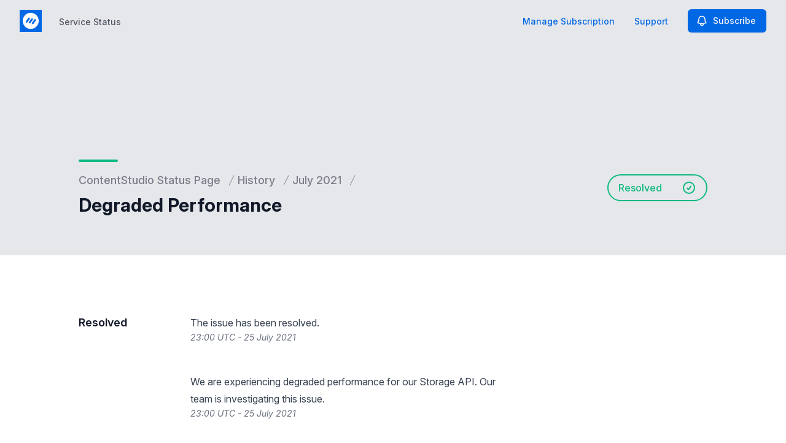

--- FILE ---
content_type: text/html; charset=utf-8
request_url: https://www.google.com/recaptcha/api2/anchor?ar=1&k=6Lc1z5MiAAAAAArBLreBfxilmog9tuu1Eqh2cCNM&co=aHR0cHM6Ly9zdGF0dXMuY29udGVudHN0dWRpby5pbzo0NDM.&hl=en&v=PoyoqOPhxBO7pBk68S4YbpHZ&size=invisible&anchor-ms=20000&execute-ms=30000&cb=5fg3ks2x6guc
body_size: 48663
content:
<!DOCTYPE HTML><html dir="ltr" lang="en"><head><meta http-equiv="Content-Type" content="text/html; charset=UTF-8">
<meta http-equiv="X-UA-Compatible" content="IE=edge">
<title>reCAPTCHA</title>
<style type="text/css">
/* cyrillic-ext */
@font-face {
  font-family: 'Roboto';
  font-style: normal;
  font-weight: 400;
  font-stretch: 100%;
  src: url(//fonts.gstatic.com/s/roboto/v48/KFO7CnqEu92Fr1ME7kSn66aGLdTylUAMa3GUBHMdazTgWw.woff2) format('woff2');
  unicode-range: U+0460-052F, U+1C80-1C8A, U+20B4, U+2DE0-2DFF, U+A640-A69F, U+FE2E-FE2F;
}
/* cyrillic */
@font-face {
  font-family: 'Roboto';
  font-style: normal;
  font-weight: 400;
  font-stretch: 100%;
  src: url(//fonts.gstatic.com/s/roboto/v48/KFO7CnqEu92Fr1ME7kSn66aGLdTylUAMa3iUBHMdazTgWw.woff2) format('woff2');
  unicode-range: U+0301, U+0400-045F, U+0490-0491, U+04B0-04B1, U+2116;
}
/* greek-ext */
@font-face {
  font-family: 'Roboto';
  font-style: normal;
  font-weight: 400;
  font-stretch: 100%;
  src: url(//fonts.gstatic.com/s/roboto/v48/KFO7CnqEu92Fr1ME7kSn66aGLdTylUAMa3CUBHMdazTgWw.woff2) format('woff2');
  unicode-range: U+1F00-1FFF;
}
/* greek */
@font-face {
  font-family: 'Roboto';
  font-style: normal;
  font-weight: 400;
  font-stretch: 100%;
  src: url(//fonts.gstatic.com/s/roboto/v48/KFO7CnqEu92Fr1ME7kSn66aGLdTylUAMa3-UBHMdazTgWw.woff2) format('woff2');
  unicode-range: U+0370-0377, U+037A-037F, U+0384-038A, U+038C, U+038E-03A1, U+03A3-03FF;
}
/* math */
@font-face {
  font-family: 'Roboto';
  font-style: normal;
  font-weight: 400;
  font-stretch: 100%;
  src: url(//fonts.gstatic.com/s/roboto/v48/KFO7CnqEu92Fr1ME7kSn66aGLdTylUAMawCUBHMdazTgWw.woff2) format('woff2');
  unicode-range: U+0302-0303, U+0305, U+0307-0308, U+0310, U+0312, U+0315, U+031A, U+0326-0327, U+032C, U+032F-0330, U+0332-0333, U+0338, U+033A, U+0346, U+034D, U+0391-03A1, U+03A3-03A9, U+03B1-03C9, U+03D1, U+03D5-03D6, U+03F0-03F1, U+03F4-03F5, U+2016-2017, U+2034-2038, U+203C, U+2040, U+2043, U+2047, U+2050, U+2057, U+205F, U+2070-2071, U+2074-208E, U+2090-209C, U+20D0-20DC, U+20E1, U+20E5-20EF, U+2100-2112, U+2114-2115, U+2117-2121, U+2123-214F, U+2190, U+2192, U+2194-21AE, U+21B0-21E5, U+21F1-21F2, U+21F4-2211, U+2213-2214, U+2216-22FF, U+2308-230B, U+2310, U+2319, U+231C-2321, U+2336-237A, U+237C, U+2395, U+239B-23B7, U+23D0, U+23DC-23E1, U+2474-2475, U+25AF, U+25B3, U+25B7, U+25BD, U+25C1, U+25CA, U+25CC, U+25FB, U+266D-266F, U+27C0-27FF, U+2900-2AFF, U+2B0E-2B11, U+2B30-2B4C, U+2BFE, U+3030, U+FF5B, U+FF5D, U+1D400-1D7FF, U+1EE00-1EEFF;
}
/* symbols */
@font-face {
  font-family: 'Roboto';
  font-style: normal;
  font-weight: 400;
  font-stretch: 100%;
  src: url(//fonts.gstatic.com/s/roboto/v48/KFO7CnqEu92Fr1ME7kSn66aGLdTylUAMaxKUBHMdazTgWw.woff2) format('woff2');
  unicode-range: U+0001-000C, U+000E-001F, U+007F-009F, U+20DD-20E0, U+20E2-20E4, U+2150-218F, U+2190, U+2192, U+2194-2199, U+21AF, U+21E6-21F0, U+21F3, U+2218-2219, U+2299, U+22C4-22C6, U+2300-243F, U+2440-244A, U+2460-24FF, U+25A0-27BF, U+2800-28FF, U+2921-2922, U+2981, U+29BF, U+29EB, U+2B00-2BFF, U+4DC0-4DFF, U+FFF9-FFFB, U+10140-1018E, U+10190-1019C, U+101A0, U+101D0-101FD, U+102E0-102FB, U+10E60-10E7E, U+1D2C0-1D2D3, U+1D2E0-1D37F, U+1F000-1F0FF, U+1F100-1F1AD, U+1F1E6-1F1FF, U+1F30D-1F30F, U+1F315, U+1F31C, U+1F31E, U+1F320-1F32C, U+1F336, U+1F378, U+1F37D, U+1F382, U+1F393-1F39F, U+1F3A7-1F3A8, U+1F3AC-1F3AF, U+1F3C2, U+1F3C4-1F3C6, U+1F3CA-1F3CE, U+1F3D4-1F3E0, U+1F3ED, U+1F3F1-1F3F3, U+1F3F5-1F3F7, U+1F408, U+1F415, U+1F41F, U+1F426, U+1F43F, U+1F441-1F442, U+1F444, U+1F446-1F449, U+1F44C-1F44E, U+1F453, U+1F46A, U+1F47D, U+1F4A3, U+1F4B0, U+1F4B3, U+1F4B9, U+1F4BB, U+1F4BF, U+1F4C8-1F4CB, U+1F4D6, U+1F4DA, U+1F4DF, U+1F4E3-1F4E6, U+1F4EA-1F4ED, U+1F4F7, U+1F4F9-1F4FB, U+1F4FD-1F4FE, U+1F503, U+1F507-1F50B, U+1F50D, U+1F512-1F513, U+1F53E-1F54A, U+1F54F-1F5FA, U+1F610, U+1F650-1F67F, U+1F687, U+1F68D, U+1F691, U+1F694, U+1F698, U+1F6AD, U+1F6B2, U+1F6B9-1F6BA, U+1F6BC, U+1F6C6-1F6CF, U+1F6D3-1F6D7, U+1F6E0-1F6EA, U+1F6F0-1F6F3, U+1F6F7-1F6FC, U+1F700-1F7FF, U+1F800-1F80B, U+1F810-1F847, U+1F850-1F859, U+1F860-1F887, U+1F890-1F8AD, U+1F8B0-1F8BB, U+1F8C0-1F8C1, U+1F900-1F90B, U+1F93B, U+1F946, U+1F984, U+1F996, U+1F9E9, U+1FA00-1FA6F, U+1FA70-1FA7C, U+1FA80-1FA89, U+1FA8F-1FAC6, U+1FACE-1FADC, U+1FADF-1FAE9, U+1FAF0-1FAF8, U+1FB00-1FBFF;
}
/* vietnamese */
@font-face {
  font-family: 'Roboto';
  font-style: normal;
  font-weight: 400;
  font-stretch: 100%;
  src: url(//fonts.gstatic.com/s/roboto/v48/KFO7CnqEu92Fr1ME7kSn66aGLdTylUAMa3OUBHMdazTgWw.woff2) format('woff2');
  unicode-range: U+0102-0103, U+0110-0111, U+0128-0129, U+0168-0169, U+01A0-01A1, U+01AF-01B0, U+0300-0301, U+0303-0304, U+0308-0309, U+0323, U+0329, U+1EA0-1EF9, U+20AB;
}
/* latin-ext */
@font-face {
  font-family: 'Roboto';
  font-style: normal;
  font-weight: 400;
  font-stretch: 100%;
  src: url(//fonts.gstatic.com/s/roboto/v48/KFO7CnqEu92Fr1ME7kSn66aGLdTylUAMa3KUBHMdazTgWw.woff2) format('woff2');
  unicode-range: U+0100-02BA, U+02BD-02C5, U+02C7-02CC, U+02CE-02D7, U+02DD-02FF, U+0304, U+0308, U+0329, U+1D00-1DBF, U+1E00-1E9F, U+1EF2-1EFF, U+2020, U+20A0-20AB, U+20AD-20C0, U+2113, U+2C60-2C7F, U+A720-A7FF;
}
/* latin */
@font-face {
  font-family: 'Roboto';
  font-style: normal;
  font-weight: 400;
  font-stretch: 100%;
  src: url(//fonts.gstatic.com/s/roboto/v48/KFO7CnqEu92Fr1ME7kSn66aGLdTylUAMa3yUBHMdazQ.woff2) format('woff2');
  unicode-range: U+0000-00FF, U+0131, U+0152-0153, U+02BB-02BC, U+02C6, U+02DA, U+02DC, U+0304, U+0308, U+0329, U+2000-206F, U+20AC, U+2122, U+2191, U+2193, U+2212, U+2215, U+FEFF, U+FFFD;
}
/* cyrillic-ext */
@font-face {
  font-family: 'Roboto';
  font-style: normal;
  font-weight: 500;
  font-stretch: 100%;
  src: url(//fonts.gstatic.com/s/roboto/v48/KFO7CnqEu92Fr1ME7kSn66aGLdTylUAMa3GUBHMdazTgWw.woff2) format('woff2');
  unicode-range: U+0460-052F, U+1C80-1C8A, U+20B4, U+2DE0-2DFF, U+A640-A69F, U+FE2E-FE2F;
}
/* cyrillic */
@font-face {
  font-family: 'Roboto';
  font-style: normal;
  font-weight: 500;
  font-stretch: 100%;
  src: url(//fonts.gstatic.com/s/roboto/v48/KFO7CnqEu92Fr1ME7kSn66aGLdTylUAMa3iUBHMdazTgWw.woff2) format('woff2');
  unicode-range: U+0301, U+0400-045F, U+0490-0491, U+04B0-04B1, U+2116;
}
/* greek-ext */
@font-face {
  font-family: 'Roboto';
  font-style: normal;
  font-weight: 500;
  font-stretch: 100%;
  src: url(//fonts.gstatic.com/s/roboto/v48/KFO7CnqEu92Fr1ME7kSn66aGLdTylUAMa3CUBHMdazTgWw.woff2) format('woff2');
  unicode-range: U+1F00-1FFF;
}
/* greek */
@font-face {
  font-family: 'Roboto';
  font-style: normal;
  font-weight: 500;
  font-stretch: 100%;
  src: url(//fonts.gstatic.com/s/roboto/v48/KFO7CnqEu92Fr1ME7kSn66aGLdTylUAMa3-UBHMdazTgWw.woff2) format('woff2');
  unicode-range: U+0370-0377, U+037A-037F, U+0384-038A, U+038C, U+038E-03A1, U+03A3-03FF;
}
/* math */
@font-face {
  font-family: 'Roboto';
  font-style: normal;
  font-weight: 500;
  font-stretch: 100%;
  src: url(//fonts.gstatic.com/s/roboto/v48/KFO7CnqEu92Fr1ME7kSn66aGLdTylUAMawCUBHMdazTgWw.woff2) format('woff2');
  unicode-range: U+0302-0303, U+0305, U+0307-0308, U+0310, U+0312, U+0315, U+031A, U+0326-0327, U+032C, U+032F-0330, U+0332-0333, U+0338, U+033A, U+0346, U+034D, U+0391-03A1, U+03A3-03A9, U+03B1-03C9, U+03D1, U+03D5-03D6, U+03F0-03F1, U+03F4-03F5, U+2016-2017, U+2034-2038, U+203C, U+2040, U+2043, U+2047, U+2050, U+2057, U+205F, U+2070-2071, U+2074-208E, U+2090-209C, U+20D0-20DC, U+20E1, U+20E5-20EF, U+2100-2112, U+2114-2115, U+2117-2121, U+2123-214F, U+2190, U+2192, U+2194-21AE, U+21B0-21E5, U+21F1-21F2, U+21F4-2211, U+2213-2214, U+2216-22FF, U+2308-230B, U+2310, U+2319, U+231C-2321, U+2336-237A, U+237C, U+2395, U+239B-23B7, U+23D0, U+23DC-23E1, U+2474-2475, U+25AF, U+25B3, U+25B7, U+25BD, U+25C1, U+25CA, U+25CC, U+25FB, U+266D-266F, U+27C0-27FF, U+2900-2AFF, U+2B0E-2B11, U+2B30-2B4C, U+2BFE, U+3030, U+FF5B, U+FF5D, U+1D400-1D7FF, U+1EE00-1EEFF;
}
/* symbols */
@font-face {
  font-family: 'Roboto';
  font-style: normal;
  font-weight: 500;
  font-stretch: 100%;
  src: url(//fonts.gstatic.com/s/roboto/v48/KFO7CnqEu92Fr1ME7kSn66aGLdTylUAMaxKUBHMdazTgWw.woff2) format('woff2');
  unicode-range: U+0001-000C, U+000E-001F, U+007F-009F, U+20DD-20E0, U+20E2-20E4, U+2150-218F, U+2190, U+2192, U+2194-2199, U+21AF, U+21E6-21F0, U+21F3, U+2218-2219, U+2299, U+22C4-22C6, U+2300-243F, U+2440-244A, U+2460-24FF, U+25A0-27BF, U+2800-28FF, U+2921-2922, U+2981, U+29BF, U+29EB, U+2B00-2BFF, U+4DC0-4DFF, U+FFF9-FFFB, U+10140-1018E, U+10190-1019C, U+101A0, U+101D0-101FD, U+102E0-102FB, U+10E60-10E7E, U+1D2C0-1D2D3, U+1D2E0-1D37F, U+1F000-1F0FF, U+1F100-1F1AD, U+1F1E6-1F1FF, U+1F30D-1F30F, U+1F315, U+1F31C, U+1F31E, U+1F320-1F32C, U+1F336, U+1F378, U+1F37D, U+1F382, U+1F393-1F39F, U+1F3A7-1F3A8, U+1F3AC-1F3AF, U+1F3C2, U+1F3C4-1F3C6, U+1F3CA-1F3CE, U+1F3D4-1F3E0, U+1F3ED, U+1F3F1-1F3F3, U+1F3F5-1F3F7, U+1F408, U+1F415, U+1F41F, U+1F426, U+1F43F, U+1F441-1F442, U+1F444, U+1F446-1F449, U+1F44C-1F44E, U+1F453, U+1F46A, U+1F47D, U+1F4A3, U+1F4B0, U+1F4B3, U+1F4B9, U+1F4BB, U+1F4BF, U+1F4C8-1F4CB, U+1F4D6, U+1F4DA, U+1F4DF, U+1F4E3-1F4E6, U+1F4EA-1F4ED, U+1F4F7, U+1F4F9-1F4FB, U+1F4FD-1F4FE, U+1F503, U+1F507-1F50B, U+1F50D, U+1F512-1F513, U+1F53E-1F54A, U+1F54F-1F5FA, U+1F610, U+1F650-1F67F, U+1F687, U+1F68D, U+1F691, U+1F694, U+1F698, U+1F6AD, U+1F6B2, U+1F6B9-1F6BA, U+1F6BC, U+1F6C6-1F6CF, U+1F6D3-1F6D7, U+1F6E0-1F6EA, U+1F6F0-1F6F3, U+1F6F7-1F6FC, U+1F700-1F7FF, U+1F800-1F80B, U+1F810-1F847, U+1F850-1F859, U+1F860-1F887, U+1F890-1F8AD, U+1F8B0-1F8BB, U+1F8C0-1F8C1, U+1F900-1F90B, U+1F93B, U+1F946, U+1F984, U+1F996, U+1F9E9, U+1FA00-1FA6F, U+1FA70-1FA7C, U+1FA80-1FA89, U+1FA8F-1FAC6, U+1FACE-1FADC, U+1FADF-1FAE9, U+1FAF0-1FAF8, U+1FB00-1FBFF;
}
/* vietnamese */
@font-face {
  font-family: 'Roboto';
  font-style: normal;
  font-weight: 500;
  font-stretch: 100%;
  src: url(//fonts.gstatic.com/s/roboto/v48/KFO7CnqEu92Fr1ME7kSn66aGLdTylUAMa3OUBHMdazTgWw.woff2) format('woff2');
  unicode-range: U+0102-0103, U+0110-0111, U+0128-0129, U+0168-0169, U+01A0-01A1, U+01AF-01B0, U+0300-0301, U+0303-0304, U+0308-0309, U+0323, U+0329, U+1EA0-1EF9, U+20AB;
}
/* latin-ext */
@font-face {
  font-family: 'Roboto';
  font-style: normal;
  font-weight: 500;
  font-stretch: 100%;
  src: url(//fonts.gstatic.com/s/roboto/v48/KFO7CnqEu92Fr1ME7kSn66aGLdTylUAMa3KUBHMdazTgWw.woff2) format('woff2');
  unicode-range: U+0100-02BA, U+02BD-02C5, U+02C7-02CC, U+02CE-02D7, U+02DD-02FF, U+0304, U+0308, U+0329, U+1D00-1DBF, U+1E00-1E9F, U+1EF2-1EFF, U+2020, U+20A0-20AB, U+20AD-20C0, U+2113, U+2C60-2C7F, U+A720-A7FF;
}
/* latin */
@font-face {
  font-family: 'Roboto';
  font-style: normal;
  font-weight: 500;
  font-stretch: 100%;
  src: url(//fonts.gstatic.com/s/roboto/v48/KFO7CnqEu92Fr1ME7kSn66aGLdTylUAMa3yUBHMdazQ.woff2) format('woff2');
  unicode-range: U+0000-00FF, U+0131, U+0152-0153, U+02BB-02BC, U+02C6, U+02DA, U+02DC, U+0304, U+0308, U+0329, U+2000-206F, U+20AC, U+2122, U+2191, U+2193, U+2212, U+2215, U+FEFF, U+FFFD;
}
/* cyrillic-ext */
@font-face {
  font-family: 'Roboto';
  font-style: normal;
  font-weight: 900;
  font-stretch: 100%;
  src: url(//fonts.gstatic.com/s/roboto/v48/KFO7CnqEu92Fr1ME7kSn66aGLdTylUAMa3GUBHMdazTgWw.woff2) format('woff2');
  unicode-range: U+0460-052F, U+1C80-1C8A, U+20B4, U+2DE0-2DFF, U+A640-A69F, U+FE2E-FE2F;
}
/* cyrillic */
@font-face {
  font-family: 'Roboto';
  font-style: normal;
  font-weight: 900;
  font-stretch: 100%;
  src: url(//fonts.gstatic.com/s/roboto/v48/KFO7CnqEu92Fr1ME7kSn66aGLdTylUAMa3iUBHMdazTgWw.woff2) format('woff2');
  unicode-range: U+0301, U+0400-045F, U+0490-0491, U+04B0-04B1, U+2116;
}
/* greek-ext */
@font-face {
  font-family: 'Roboto';
  font-style: normal;
  font-weight: 900;
  font-stretch: 100%;
  src: url(//fonts.gstatic.com/s/roboto/v48/KFO7CnqEu92Fr1ME7kSn66aGLdTylUAMa3CUBHMdazTgWw.woff2) format('woff2');
  unicode-range: U+1F00-1FFF;
}
/* greek */
@font-face {
  font-family: 'Roboto';
  font-style: normal;
  font-weight: 900;
  font-stretch: 100%;
  src: url(//fonts.gstatic.com/s/roboto/v48/KFO7CnqEu92Fr1ME7kSn66aGLdTylUAMa3-UBHMdazTgWw.woff2) format('woff2');
  unicode-range: U+0370-0377, U+037A-037F, U+0384-038A, U+038C, U+038E-03A1, U+03A3-03FF;
}
/* math */
@font-face {
  font-family: 'Roboto';
  font-style: normal;
  font-weight: 900;
  font-stretch: 100%;
  src: url(//fonts.gstatic.com/s/roboto/v48/KFO7CnqEu92Fr1ME7kSn66aGLdTylUAMawCUBHMdazTgWw.woff2) format('woff2');
  unicode-range: U+0302-0303, U+0305, U+0307-0308, U+0310, U+0312, U+0315, U+031A, U+0326-0327, U+032C, U+032F-0330, U+0332-0333, U+0338, U+033A, U+0346, U+034D, U+0391-03A1, U+03A3-03A9, U+03B1-03C9, U+03D1, U+03D5-03D6, U+03F0-03F1, U+03F4-03F5, U+2016-2017, U+2034-2038, U+203C, U+2040, U+2043, U+2047, U+2050, U+2057, U+205F, U+2070-2071, U+2074-208E, U+2090-209C, U+20D0-20DC, U+20E1, U+20E5-20EF, U+2100-2112, U+2114-2115, U+2117-2121, U+2123-214F, U+2190, U+2192, U+2194-21AE, U+21B0-21E5, U+21F1-21F2, U+21F4-2211, U+2213-2214, U+2216-22FF, U+2308-230B, U+2310, U+2319, U+231C-2321, U+2336-237A, U+237C, U+2395, U+239B-23B7, U+23D0, U+23DC-23E1, U+2474-2475, U+25AF, U+25B3, U+25B7, U+25BD, U+25C1, U+25CA, U+25CC, U+25FB, U+266D-266F, U+27C0-27FF, U+2900-2AFF, U+2B0E-2B11, U+2B30-2B4C, U+2BFE, U+3030, U+FF5B, U+FF5D, U+1D400-1D7FF, U+1EE00-1EEFF;
}
/* symbols */
@font-face {
  font-family: 'Roboto';
  font-style: normal;
  font-weight: 900;
  font-stretch: 100%;
  src: url(//fonts.gstatic.com/s/roboto/v48/KFO7CnqEu92Fr1ME7kSn66aGLdTylUAMaxKUBHMdazTgWw.woff2) format('woff2');
  unicode-range: U+0001-000C, U+000E-001F, U+007F-009F, U+20DD-20E0, U+20E2-20E4, U+2150-218F, U+2190, U+2192, U+2194-2199, U+21AF, U+21E6-21F0, U+21F3, U+2218-2219, U+2299, U+22C4-22C6, U+2300-243F, U+2440-244A, U+2460-24FF, U+25A0-27BF, U+2800-28FF, U+2921-2922, U+2981, U+29BF, U+29EB, U+2B00-2BFF, U+4DC0-4DFF, U+FFF9-FFFB, U+10140-1018E, U+10190-1019C, U+101A0, U+101D0-101FD, U+102E0-102FB, U+10E60-10E7E, U+1D2C0-1D2D3, U+1D2E0-1D37F, U+1F000-1F0FF, U+1F100-1F1AD, U+1F1E6-1F1FF, U+1F30D-1F30F, U+1F315, U+1F31C, U+1F31E, U+1F320-1F32C, U+1F336, U+1F378, U+1F37D, U+1F382, U+1F393-1F39F, U+1F3A7-1F3A8, U+1F3AC-1F3AF, U+1F3C2, U+1F3C4-1F3C6, U+1F3CA-1F3CE, U+1F3D4-1F3E0, U+1F3ED, U+1F3F1-1F3F3, U+1F3F5-1F3F7, U+1F408, U+1F415, U+1F41F, U+1F426, U+1F43F, U+1F441-1F442, U+1F444, U+1F446-1F449, U+1F44C-1F44E, U+1F453, U+1F46A, U+1F47D, U+1F4A3, U+1F4B0, U+1F4B3, U+1F4B9, U+1F4BB, U+1F4BF, U+1F4C8-1F4CB, U+1F4D6, U+1F4DA, U+1F4DF, U+1F4E3-1F4E6, U+1F4EA-1F4ED, U+1F4F7, U+1F4F9-1F4FB, U+1F4FD-1F4FE, U+1F503, U+1F507-1F50B, U+1F50D, U+1F512-1F513, U+1F53E-1F54A, U+1F54F-1F5FA, U+1F610, U+1F650-1F67F, U+1F687, U+1F68D, U+1F691, U+1F694, U+1F698, U+1F6AD, U+1F6B2, U+1F6B9-1F6BA, U+1F6BC, U+1F6C6-1F6CF, U+1F6D3-1F6D7, U+1F6E0-1F6EA, U+1F6F0-1F6F3, U+1F6F7-1F6FC, U+1F700-1F7FF, U+1F800-1F80B, U+1F810-1F847, U+1F850-1F859, U+1F860-1F887, U+1F890-1F8AD, U+1F8B0-1F8BB, U+1F8C0-1F8C1, U+1F900-1F90B, U+1F93B, U+1F946, U+1F984, U+1F996, U+1F9E9, U+1FA00-1FA6F, U+1FA70-1FA7C, U+1FA80-1FA89, U+1FA8F-1FAC6, U+1FACE-1FADC, U+1FADF-1FAE9, U+1FAF0-1FAF8, U+1FB00-1FBFF;
}
/* vietnamese */
@font-face {
  font-family: 'Roboto';
  font-style: normal;
  font-weight: 900;
  font-stretch: 100%;
  src: url(//fonts.gstatic.com/s/roboto/v48/KFO7CnqEu92Fr1ME7kSn66aGLdTylUAMa3OUBHMdazTgWw.woff2) format('woff2');
  unicode-range: U+0102-0103, U+0110-0111, U+0128-0129, U+0168-0169, U+01A0-01A1, U+01AF-01B0, U+0300-0301, U+0303-0304, U+0308-0309, U+0323, U+0329, U+1EA0-1EF9, U+20AB;
}
/* latin-ext */
@font-face {
  font-family: 'Roboto';
  font-style: normal;
  font-weight: 900;
  font-stretch: 100%;
  src: url(//fonts.gstatic.com/s/roboto/v48/KFO7CnqEu92Fr1ME7kSn66aGLdTylUAMa3KUBHMdazTgWw.woff2) format('woff2');
  unicode-range: U+0100-02BA, U+02BD-02C5, U+02C7-02CC, U+02CE-02D7, U+02DD-02FF, U+0304, U+0308, U+0329, U+1D00-1DBF, U+1E00-1E9F, U+1EF2-1EFF, U+2020, U+20A0-20AB, U+20AD-20C0, U+2113, U+2C60-2C7F, U+A720-A7FF;
}
/* latin */
@font-face {
  font-family: 'Roboto';
  font-style: normal;
  font-weight: 900;
  font-stretch: 100%;
  src: url(//fonts.gstatic.com/s/roboto/v48/KFO7CnqEu92Fr1ME7kSn66aGLdTylUAMa3yUBHMdazQ.woff2) format('woff2');
  unicode-range: U+0000-00FF, U+0131, U+0152-0153, U+02BB-02BC, U+02C6, U+02DA, U+02DC, U+0304, U+0308, U+0329, U+2000-206F, U+20AC, U+2122, U+2191, U+2193, U+2212, U+2215, U+FEFF, U+FFFD;
}

</style>
<link rel="stylesheet" type="text/css" href="https://www.gstatic.com/recaptcha/releases/PoyoqOPhxBO7pBk68S4YbpHZ/styles__ltr.css">
<script nonce="oPhRrFhy9g-ARkO4GDQeDQ" type="text/javascript">window['__recaptcha_api'] = 'https://www.google.com/recaptcha/api2/';</script>
<script type="text/javascript" src="https://www.gstatic.com/recaptcha/releases/PoyoqOPhxBO7pBk68S4YbpHZ/recaptcha__en.js" nonce="oPhRrFhy9g-ARkO4GDQeDQ">
      
    </script></head>
<body><div id="rc-anchor-alert" class="rc-anchor-alert"></div>
<input type="hidden" id="recaptcha-token" value="[base64]">
<script type="text/javascript" nonce="oPhRrFhy9g-ARkO4GDQeDQ">
      recaptcha.anchor.Main.init("[\x22ainput\x22,[\x22bgdata\x22,\x22\x22,\[base64]/[base64]/[base64]/ZyhXLGgpOnEoW04sMjEsbF0sVywwKSxoKSxmYWxzZSxmYWxzZSl9Y2F0Y2goayl7RygzNTgsVyk/[base64]/[base64]/[base64]/[base64]/[base64]/[base64]/[base64]/bmV3IEJbT10oRFswXSk6dz09Mj9uZXcgQltPXShEWzBdLERbMV0pOnc9PTM/bmV3IEJbT10oRFswXSxEWzFdLERbMl0pOnc9PTQ/[base64]/[base64]/[base64]/[base64]/[base64]\\u003d\x22,\[base64]\x22,\x22QC1QJcKZw5nCojJbw5bDuMKFw4fCqGogXsOSfx0mch0Jw4A/c1Z4cMKyw492B2hudUnDhcKtw4/CvcK4w6t1Vwguwq3CuDrCliDDrcOLwqwzFsOlEXlnw51QNsKNwpguOsOww40uwpTDs0zCksOgE8OCX8KjJsKSccKufcOiwrwTJRLDg3/DrhgCwqt7wpI3BUQkHMKOP8ORGcOxZsO8ZsO5wqnCgV/[base64]/[base64]/DoxNkYsORw6zCsMO+PMOkw75hw67DoRkKNWQeDcOaMmbCp8Oqw6c/J8OwwoUiFHYEw7TDocOkwpLDocKYHsKcw5A3X8K7wrLDnBjCgsKqDcKQw7w9w7nDhh0fcRbCsMKLCEZcJcOQDB92AB7DrRfDtcORw6TDkRQcGxcpOQTCgMOdTsKTXio7wrMONMOJw5J+FMOqKcOUwoZMElNlwojDvcOSWj/DlsKyw414w7PDg8Krw6zDg0bDpsOhwp9SLMKyZ2bCrcOqw6PDjQJxM8Ojw4R3wqHDowUdw57Dj8K3w4TDj8KTw50Ww4/CsMOawo9fOgdEBksgYSrCrSVHIUEacQ40wqA9w75UasOHw40fJDDDmMOOAcKwwoohw50Bw5jCmcKpayF3METDp0oGwo7DtQIdw5PDuMOBUMK+JjDDqMOaRGXDr2YVRVzDhsK+w7YvaMOVwpUJw61VwrFtw4zDr8KPZMOawrU/w74kfMORPMKMw4TDmsK3AEpEw4jCilABbkN3XcKuYARPwqXDrHzCjxtvc8KmfMKxTxHCiUXDqsOjw5PCjMOSw6A+LFLCrgd2wrheSB8rPcKWaklUFl3CnyN5SUJyUHBvYlYKOz3DqxIpS8Kzw65nw4DCp8O/NcOGw6QTw65Gb3bCrsO1wodMICXCoD5QwovDscKPMMOswpR7LMKJwonDsMOJw5fDgTDCuMKpwp94RirDr8KqQsKbA8KITSRlETV3KW/[base64]/DssKGw77CmcKQJ3DCv8Ohw5nClWHDkAXDpi8/fy3DnsO+wo8jD8Kgw6dXacO7csO6w5sPZlXCqy/[base64]/wqxGw5/DrMKbTsKCUsO9ZEkZwqx+w6I5w6XDk2srA33DhVxkHHFBw75UFRI2wrh1TwXCrsKIHRsxDE0tw7rCiBJRdMKNw5YUw4bCkMOeDBRHw47DkzVdw5M+XHbCmk5gEsOhw5ZNw7TCgsKRccOsJXjDvmx/wqzCqsKaQEIZw63Dl3Mvw6jCj1jDtcKywr8PAcKtw79dTcOGLgrDoRFRwoJSw5EWwrLCkBrDmcK9KnvDhDHDiyLChDTCjm5kwrkndRLCo0XCvnNSMcKyw6/Cq8KHCTjCuUIhw4zCisO8wqFebkHDjMKbGcK9fcO0w7dGIxHCq8KeXx7DvMKjKFVHVcOSw5rCgQ7CqMKNw4vCuXnCjgUww4TDm8Kaf8Krw7/Cp8O8w6zCnkPDgS4gPsKYNXrCgH7Du0YrIMKxBB8Nw5FKPAh5DsOzwrDCkcK7V8Klw5PDkHoUwoYzworCsDvDi8OCwrxUwoHDjQLDrTPDsn9eUcOMA2jCsiDDnxXCscOcw5sDw4nCt8OzGQ/DhBBEw5FiW8K3AmDDnR8eXFLDrcKidUJ+woxMw61RwoIjwq1abMKGBMOmw4A1wrcIIMKHScO2wrE9w77Dv3l/wox/woLDscKCw5LCqDNew4jCisODLcKww7TCj8Ovw4QCWjliCsO9XMOBAyk1wqYzIcOKwrXDnz86IwPCscKbwoJQHMKBVEbDhcKaNkZcwo9Zw63DpnHCpUZjGRLCpMKAJcKowoouUiZGGR4cacKCw7d1E8O/C8KrbhBjw7rDusKrwqYiGkzCjT3CisKDDRIha8KhETbCoXXCn3ZedxMPw7fCp8Khwp/CtW3DmsOAwqgQD8KUw4/CsRfCu8K/[base64]/CscOOacKYw60/w4LClsO9w5fDtwnCl3rDvj50GcKfwrQdwq4Ow4sYWMOhXcO6wr/DrsO2UDPCuVrDmcOFw7vCtWbCg8KRwq5wwo9XwoAvwqVDLsKCY37DlcKuYV8KGsKVw5IFaWcCwpwlwqTCvzJLacONw7F4w7NLbMOXdsKJwonDucKMZXHCsnPCtHbDoMOMEcKAwrQbKwTCoizCo8OVwoDCu8KOw7/DrkbCr8OMwpjDu8OMwqrDqMO9H8KSZm4OHgbCgcOhw6jDmBoSehFTFsOeExE7wqrDkTPDmsOAwp/DqsOnw6HDkEfDiRhTw4LCjhjDqXwjw6rCocOaecKUw6zDusOpw4Eywqpzw43Ctkghw44AwpdQZ8KJw6bDpcO7PsKBwpDCjSTDocKgwpvCjsKcdXHCiMOcw78Cw5Rgw4opwolGw7rDh2/CtcK8w63DgMKlw4/Dv8OCwrFVwrvDlgXDuGxcwr3DqSvCnsOqIB1NdgnDpHvChmkTG1Udw4DCvsKvwoDDqcKLAMOJHzYIw5lkw6Riw5/Dn8Ktw4NbO8OXTXNmLcOlw5Nsw5V6PF5Fw5waWMOmw7sFwqXCoMKAw4cdwr3DhsOqT8OnLsOqZcKlw5zDicOTw6MyZwgzK00BIcKsw4DDvcK1wqfCpsOxwokewrYQa28Daz/CqyZ6w6crE8Orw4DCpivDhcK4czHClsOtwpPDisKXYcO7w7bDqcOzw53CuEnChUw7wp7CnMO0w6Eiw60cw7fCrMO4w5A5VcKrOsOKb8KGw6fDn1w/Qk4hw6jDvDs3wr/DrMOYw4E9KcO7w49Yw67CpcKqwpB9wqE5aDRdKMKSw4R4wr9gb1fDi8OZBhchw4VMBVDCt8Ojw7ljRMKrwr/[base64]/DqcOxbsKOw7pUHhgHKsOUwr8gRcKkw7LDgsKPJMOvLXN2wrjDuCjDg8OtIHvCqsOPaDI2w4rDoSLDk2XDnW5JwrhswoEkw45lwqLDuRvCsjbCkCtfw7oew5AJw43Ds8K0wp/ChsOjJHHDi8OIaw4jw4VRwqNFwoJgw6sTa2hVw5DCksOqw6PCjsKswoZjbU5fwo5AXwjClcOQwpTCh8Kawo8sw5ctIVh8CTYvVF1Rw4ZNwpbCnsK/wr7CphfCi8KTw6PDgmIyw7tEw7Jaw4jDvQ/DmMKSw4TCuMOtw6LCuQgKTMKiUMOBw59ZYsK6wp7DjMOrFsOPSMOMw6DCiyR6wrVRwqLDn8KJEMKyHW/DkcKGwqJ1w77Ch8O4woDDoyUCw6/CkMKjw5clwqrDhVZ2wrEtXMOjwqrCkMK+GzzCocO1wqBlRMOpXsO8wpfDnDTDhycTwrnDvn52w50iDMKgwoMREsKsRsOEAFVEwpR0RcOjZMKzccKlS8KAdMKnfwtrwqNVwp/[base64]/wqXDihPCjcOgw4PCtAzCl8OJEMOAN8KWw6AId0Arw4dnw6kMW1bCpyvCr2jDgRHCryDCvMKWB8OHw4wLwovDkUTDksKZwrNwwpfDp8OTEl8SAMOBbsKswrIrwpU7woITHE3Dsj/Dl8OofV/CqcOuPRZQwqBWNcK8w6YBwo19dhFLw47DhQ7CojvDh8O3NMOnL17DvAxkZMKgw6PDq8OtwrfDmiZoKjPDvG/[base64]/Cp8KRVsKhwo9Iw4dPwqPCiMKCwqPDvMKbwo/DqsKUwpnCvVlmAzbCj8OSWsKDKVI4wpBHw6LCqsKXw5vClAHCjMKYwqvDoSl0EUwJFHLCvmjDgMOEwpxPwokfFMKlwoXCn8OHw4Isw6cAwp4bwqxYwoNmEsO4HMKOJcOrfsK7w7QeFMOqcMObwqDDjynCt8OUDnHCjMOpw7l+wotMdGV+DiHDq3VtwqTDvMO/Sm00woXCtDTDsj45cMKOGWNKfzUyHsKGXxRIEMOHIMO2el7DvcO4NF3DksK3w4lKRVfDoMKHwq7DnRLDsnPCoyt1w5/CvsO3N8Oce8O/WkvDkcKMRcOBwpPDgUnCqzUZw6HCsMKzwpjDh0/DrVrDq8KaL8OBAGZMJMOPwpHDkcKEwpAww4bDuMOea8OHw75owokZbSrClcKrw4kkcC5twoVqGRjCqQbCjBzChjF/w6BDWMKnw77DtxRTw7xsDUfCsizCicKRQBJtw7keFMO1wo0oBsK+w44QPGLCsVbCvkB8wrnCq8O4w6c9wodCKALDksOew5/DrlItworCijrDvsOvP0p5w513J8ONw6x9KMOtacKrB8KcwrbCosKvwqwOMMKFw7orETvCuCwXH1jDvx1NU8KAA8OMOy4sw55WworDs8OGc8O2w4vCjcO3WcO3L8ODWcK5w6rDmW/Doz0ERBMBwrTCiMK/MMKqw5PCmsO1M1AcQHxKJsOAYFfDn8KsJWHCnloyesKfwrvDosOkwr1/VcO4UMKswpMKwq8OYXXDucOgw5zCqcOrVG4Cw60zw6/Cm8KZXMKZOsOrZMKzG8KKaVowwroVdWs5Lh7CrV1nw7jCuCdXwoN0GyRWT8ODQsKowo8uC8KQMh8zwpkAQ8OEw6sjSsOrw7dJwpx3XXnCtMOTwrhLbMKiw7RLHsORRSrDgHjCmlPCilvCoRHCkjlHb8O/[base64]/DgAYObcOqI8KSFMK+csKHOBLCogENZGggIDvDiAllw5HCoMOATMOkw7wOQ8KbGMK3BcOEW3ttRAlKGTbCqlomwr1rw4vDkVUwU8Kjw43Dp8OhS8Krw5IRC1ISBsOEwpfCgDbDtC7Dl8OZaVUQwrcSwpxiZMKzcxLCucOew6/ChB3CuEVhw6jDvULDrQLCpxhpwp/DoMOow6MkwqcJI8KiaWbDscKuQMOuwo/Di0gdw4XDjsKHExE+eMOvNkxCTcKHRzfDm8KZwoDDjDgTHxldw4LCnMKbwpdmwrfDnwnCtApdwqnCqDhOwqorejUtTmDCg8KrwozCnsKMw7ItPgfCpylywr9uSsKlZsKnwo/CthBWLzrDij3DhG8hwrpuw6vDqH9adWtEacKvw5RCw713wq0Sw5nDpjDCpRPCncKVwqHDvS8iasKLwrDDnwg6f8Orw5rCs8K6w7XDq0bCnkNHCMOcLsK0N8Kpw53Dk8OSCz9mw6XCrcOYeWoLEcKRLC/CoTs4woB2AnRkZcKycWnClh7CicKzDsKGbBjCjgEebcKYIcKVwpbCnXBTU8O0w4fCpcK6w7HDvAF5w4VOF8O0w74ADEnDuRd1N2Rew4oAwo9GO8O2ZRFgQcKMQnHDiWgbZcOlw7wzw6HDq8OnbMKsw4zDgsK6wq0dOzLCmMK2wqnCp0fCnnUIwoE0w690w5LDol/ChsOLPcK9w4slNMKkNsK/w7I7RsOawqlFwqvCjMO9w6/CqjXCmFtkaMO3w5tnEDrCrcOKL8KgZ8KfdzEKcknDrsO/CiUTOcKJTsOkw6UtAFbDkCYYVTsvwrZzw7tgasKxQcKVw5TDqD3Dm1x/YFzDnhDDmsOkK8K9aT0nw6osbGHCvmx8wqAww7rCtMOrJXfDrlbDh8KWFcKJSsOkwr9qZ8O1esK3VVPCuS9LJMKRwqLDiHw+w7PDkcOsKsKeTsKKPlt9w58vw4Zvw7IUfCYFeGzCtirClsOzNSwDwo3CssOvwq3CqR9Uw4ouwrDDrhPDiA0Awp/CpMO7I8OPAcKGw59BIsKxwqgzwrPCmsKmdEUGesOuJcK3w4PDkl4Bw5QuwqzCjG/DjHRPf8KBw4UUwoYCD2DDusOISkzDgVJqSsK7TmDDunTCmUHDuTIRCcK8DsO2w5fDnsK9wp7Dq8O1RsOYw6fCuHrCjEXDowFTwoRLw7Zrwq9wBsKqw4HDl8OPGsOrwqbChCnDrcO2c8OLw47CjsOYw7bCv8K3w71/wrssw4FZRHTCnw3Ch1E7U8KHcMOWecK9w4XDvB1Ew5Z4fFDCrT4Yw4U0DR3CgsKpwr/[base64]/[base64]/Dq8ONwooLwpHCjlbDtXrDqsOVQsKoPAI+H8O9wod6wrHCgSPDpcO0OsOzVQ/[base64]/CvFxQw7UZX8OAXynCtnnCuWrCl1xKWcK4B8KNa8K1CcOZZcO9w6wnIVNUPT7CucOWRC/CusKww4HDoR/CocOZw7tiZhPDqUjCnXxkwoIsRsOXcMO8wrQ5WkgnEcOpwodif8K2ZSXCnAXDoCB7Bws2OcKxwoUvJMK1wr94w6g2w7vCkEBVwoNQRUHCkcOkacO2JDrDvQ1pXkvDqUPCrcOgTcO5FyUyZ17Dl8OFwqHDhA/Cl2UxwonCmw/CqMKPw47Dm8OkCsKYw6TDgsK4ai4fI8Kbw7DDkm9Sw5XDiW3DrcKPKn3DjX1sVkcYw7jCtUnCpMO9wpjDsk5gwoFjw7cvwqogUE7DigTDq8K2wpzCqMK3SMO5W24+PS3DpsODQhzDh1AFw4HCgHJIw5gbMnZGbgB8wr/[base64]/CuWXCrlbDj0ohwpM9GsKew5LDmMOtwoVIZhfCvlJeBm7DrsOjOcK6QzFnwopSdcOcWcO1wpHCqMObAALDjsKCw5jCqBpcwr/[base64]/DjTPDvFoCIj43UEvDjcK5w6B5XAc3wq7DkcKww4DCi0nCpMO6cUM/w6vDnEQJOMKKwrXDt8OnW8O4IcOhwoXDpHd1DnPDlzLDsMOTw7zDuQLCk8KLDj/CkMKcw7o6WifCvUXCtCHDkAnDvA11w4fCjkZbbWQDdsKfFT8DWHvCicKAa1AwbMO5EsOrwokKw4V1dsKgOWkKw7TDrsK2KS3CqMKfI8KSwrcOwo0ZVhhzwoPCnC7DuitKw7dWw6gnd8KvwrlTdAvCrcKcRHgpw53DusKrw5/DkcOywojDs0jDhBrCuQzDgm7Dk8KcYkLClHIKKsK5w7Vkw5bCuBjDnsOMNmnDmGXDjMOaYcOZO8KtwrjCk1IAw6Q7wpABV8KbwpVVwpLCpWvDnsKsAm/CtlgrZsOeIV/DjBNjC0NJdsKKwr/Cu8OswoRVBGLCtsKtYARMw4k+EnfDgWrCkMK0b8KnEsKwGsOhw4fCkSrCr0jChsKFw79Nw7B1EsKFworCkBnDqhHDsUbDjW/DijrCpmHDmiQ2YWrDviojTBdQasKeOT7Dl8Onw6TDgMOHwoAXw5E2w77CsH/DmW8oN8KvKUhvUhDDlcONT0LCv8O1wpXDpWsHKlXCiMKvwphNd8K2wo0gwrwwAsOVa1ILPcOYwrFFW2Imwp02d8KpwoUxwo4/K8OKbTLDucOfw70Tw6/CksOTFMKQwpRSb8KsQkbDn1jCpUXCo3Z7w5EJclVVHj3Cgh0kGsOKwoddw7jCpsOFw7HCu08AC8O7ScO8VVZXBcOhw65uwq3CpRxowrYVwq9Owp3DmT9PIhlcG8KSwoPDnzHCtcKTwrbCujDCtmXDshgsw6rDl2MGwoPDkGYPd8OqREg2KMOoBsKgMn/DqsOIP8KVwqTDjMKqZhtvwqdGMjdKwqVdw4bCisKRw67DsmrCvcKWw4l5EMOXFkLDn8OrSihMwrTCtwPCucK7D8K1RlFMP2TDsMO9w4LChGDDvSbCisOawqY+dcOcwqTCjGbCoBcowocyUsKcw7/Cn8KEw7HCpMO9QB3DoMO+RT/CuiR/HcK8wrIWLl56Ozknw6VFw7ICSWU6wrDCpcKnaXXCkDkeSsKSXFzDvMOzVcOYwoVyIVjDrMOdV0HCosKoK2N5X8OsE8KEFsKYw7fCpcODw7t8Y8KOI8OJw4UPF0/DisOGV2bCtGxMwr1tw7ZYByPDnVBFwpwydRzCry/[base64]/DvEjDomBowq5Zw6ggw5ZdwovDgV3Dp8KGwqzDlsKQcD4cw5HDsQ/Dr8Kvwq7CsCDCuVArWTtRw7DDrzPCqwpONcKofcO1w4kZNcOKw6jCs8KzJcOdIXNwOyJfUsKYTcKqwrVDGWjCn8ORwoMDJyMow4ABFSTCk2nDm1cUw4vDlMKwHjfCrQp+QsOJE8O+w5zDmicSw61sw7/CpjVoU8O+wqLCp8O3wprDv8Kdwp9zIMKXwqslwq7DlTRaX2sLIcKgwrLDoMOvwqvCncO/[base64]/aw/CgcOnw61UwobCtnAGRDfCqWHDs8KLw5PCnMK9UsKWw5xzXsOsw4bCi8OUZh3DihfCnTdLwq3DsSfClsKEVRxvKRjCj8O2AsKeIB3ChhTCg8KywpsDwpvDsFDDllZbw5fDjF/CoB7DgsOFfsK7wq7DogQQHELDuXU9IMOQbMOofkUOLUvDskE3dFbCkRsMw7p8wq/CssOuUcOfwrXCqcO5wrDCl1ZxCcKoamXChwQ6w5XCicKkLWUZfsOawr4xw4F1AgXDnMOuWcK7UGjCmW7DhsKLw6FlP1oncHcxw6lGwpArwpTDocKEwp7CjD3CiVwOEcKTw64cBCDCrMO2wqREEQFmwpRTesK/LlXCsxQ8woTCqyDCtXJ/UDQQFXjDsVQ1w5fDpcK0KlUhZcKHwqQSHcKIw5fDlkwZJW4ccsKXTMKxwovDrcOkwokAw5fDiQ3CosK/wos4w59ew44cB0TDu14xwpjCrjLDnsKMeMOnwqA9wrrDuMKGfsKrP8K7w55NJ0DDpxtbHMKYaMOKEMKLwr4hOk3CosK/fsKZw6HCpMODwrUzeFIqw4nDicKKKsOtw5YndwbCowrCj8OxAMOVDkwiw5/Di8KQw7IgR8OXwr9SF8OuwpBLBMK+wpp0E8OHODwQwpMZw5zDm8K/w5/Cv8KWd8KCw5vCtV9Ew4vDk3fCt8OKWsKyL8OgwoIVEMOhG8KLw7IOT8Ogw6HCqcKBYkoYw5pVI8Ovwrxsw717wpbDkTLCknDCnMOMwrnCqsK1w4nCnz7CrMOKw5XCucOINMKnczlfF0gyHGDDpmJ/w7vCjXTChsOJWgFQVMKVUFfCpjfCoTrDosOhPsOaLDrDt8OsYzjDnsKAL8OdWxrCsgfDrF/CszE6L8OkwrtKwr7Cq8Kww4XCjF7Ch2dAKS9bHlVcd8KNEQ1/w4vDlMK4DDkTMsO3LX1/[base64]/CucK+woTDiBMbV08OwoMrO8KnwohRwoPDmxzDpjXDj2gbfAjCsMKIw4rDn8K2CQzDlkHDhH3CvAbDjsKQasKIV8OrwoRhUMKaw6N+csKTwq8CZcOlw65efGhRamfDssOZMgfCrAnDiG/[base64]/w53DjloGV8OURsO/KcKZw7oRwocjwq7DmcOzw5vClSw0W03Cn8Krw4A0w5UCFivDuAHDqsOxKAjDusKVwr/CpcK4w7zDiTsRQktDw4l/wpzDj8KnwocpCsOGwoDDrCpZwrnDiHTDmDrCisKlw7lrwpQrZUxYwqd2PMKzw4AsbVnCnhDCgER/w44FwqtOCGzDkw3DrMK1wrhIMcKewpPDpMOgWQoow6tZMzoSw5csOsKgw6Jewrpjwr4LTcKdDMKEwqZ9FBwXCFHChiVsIUfDkcKHE8KVFMOlMMONLkAUw6YdVinDrErCicOFwpLDrsOdwr1nJlPDvMOQcFfDjSZiOxx8YcKDAsK6LsKtwpDCiQDDncO/w7/DmlgRPXRIw6rDk8KZM8O5SsKWw7YAw5fCoMKleMKbwr8fwq/DqEQdWApBw5nCr3wdDcO7w4QiwoXDnsOQMTJQAsKCN3rCqlnCr8OPU8ODZwDCp8Obw6PDkzPCo8OmSiAlw61GfhnCgVoywrl/e8Kzwol9V8O8XCbDiWNGwr09w5fDhGFTw55RPcOiZVfCuFXCgnFVLldTwqB2w4fCvGdBwq5vw49nXQ/CisOcB8ONwpPCshQtYRlvLB7Dh8O2w7zDocKiw4ZsY8OxX2dcwq7DrDIjw7TDhcKdBwvDjMKRwooCAnbCtz5/wqozw5/CukQqUMOVflh1w5gpJsKlwp8kwq1BBsOeUMOQw4BUDhXDhnHCt8KHC8KaEMKRHMKKw4jCksKGw4Enw4HDkUsLw6/Doj/CrUZew68IccKKDifCoMOAwrXDhcOKT8KjfsKREUgQw6lhwq8NEcOtw7nDj0zDmHoEKMK+G8Ogw7XCiMKww5nCg8OEwrPDrcKHaMORYRgRLcOjDm3DssOgw48iXzAqLH3DqsK2w6fDrW5Yw6p1wrUHShLDksO0w7jCtsOMwqldD8Obwq7CnS/CpMOwBT1Qw4fDnEhaAsOrwrk7w4cQb8KFXTdCYGBHw5g+wrXCrjZWw5jCtcK/U2nCmcKlw4rDp8O5woHCp8Oowr1swpdHw4DDpXJ9wrjDhVE/w43DmcK7wqJew4TCjDx5worCkEfCuMOQwpQFw6QtdcOVHQdOwpzDrRPCgWnDk1rDp0zCi8KELlV6wqoBw5/CpT3CicKyw7cUwpd3DsObwpDDtMK+woPCvTAIwqnDqsOvMDobwqXClh1QUmZaw7TCsR0/PmnCqybCsCnCqcO6wq/DgWnDhSDDiMKgHApyw7/DtsOMwoPDtsOWV8K9wqNtWz/DkxQcwr3DhWADVMKJVMKTRiHCv8OXYsOTT8KOwoxow5TCuhvCjsK2UcKYQcOjwqA5NsOowrNGw4PDr8KZQ084LMKTw7lQA8K7UEXCusKgwoxoPsOCw6HCuA/CoAQ9wqZ2wqZ3b8K2LMKLIhPDvl9jbsKfwpfDlMKHwrPDvsKFw4DDiirCsUPCucK5wq/ChMKSw7/ChHbDqsKaDMKic3vDjcO/[base64]/Dt8OqUsKdOT4NV8K4XBJxaMOsPsK2YsKvMcO6wr/CsWzDlMKmw5nCgXzDgHoBfC3ClTUMw5pNw6Y0wp/Cp1/DmC3DnsOKCsOiwqETwoXCq8KbwoDDg2BYM8K3EcKOwqrCvsOJJx9YHlrCiHtUwpDDukcIw73CpGjCvVdMw4YMC0PCjMO/wpkvwqDDi0l9FMKeAMKPFsKZcR5ALMKrdsKaw7duVg7DgGfCj8OZdHBGZCRIwoAVAsKfw7w8w5/Cj3Abw6PDlTXDqsOkw6bDuQ/[base64]/[base64]/[base64]/CqMOPST3DiAfDiMK4wobCsRsvw7XDgsKHZsK0PcOcwoh0HWREw5rDh8KxwrIMbnfDk8KMwojCu2Exw77CtcOBfXrDicOzCBnCtsORFhjCvVQdwrbClz/[base64]/[base64]/[base64]/Ci8KCLGrDlcOuwoTCmsKgIQrDvz4IwrV3HsKGwr/DuQhUw6Y/esONcVwKaXV6wqTDikQTPMOJdcOCG2AmcFJLMsOfwrTCg8KjUsKHJzVyBn7CpH8qWRvClsK3w5XCjUfDsFnDlMOawqnCpSDDpTnCocOQScOuP8Kdw5rDt8OlO8OPfsO1w7PCpgfDnG3Cnl8ww6rCk8OlLg5+wonDrxt/w4tmw61gwoktDVU9wpdXw6Z5AjVQeEjDgzbCn8OPdmY1wqseHSzCvX4+Z8KkG8K1w6/CqDfCp8KpwoLCnMOFUMONaB7CngNPw7LDuk/DlcOGw68Ewo7Dt8KXYB/CtTo7wovDswJZZR/DgsOSwpsOw6nChhtODsKyw4hNwrfDuMKMw6vCpH8lw4XCg8OkwqVpwpgHH8OCw5PCosKheMOxOsK3wqTCn8KTw5tiw7DDg8Kvw5B0YcKWZ8OkI8Oaw5LCr2bCmMONADLDjRXCmhYXwo/CqMKLUMO/wrUDw5sWGllPwotfKcOBw5UfazQLwpN0w6TDhgLDjcOMDzkDwoHCsAlOOsOIwovCrMOewpHDp1XDhsKkbx5uwrbDlVJdPcORwodCwrvChMOzw6U9w7BvwpnCjFlNcQXDicOiGwB3w6PCuMKDfDFWwovCn0LCpgEGFzDCv3U/OzTCsGjChCJPHG7Dj8K7w5nCty/[base64]/bRpdCcKaE8OQw7vCjAHCuMKuw6BAwrDDnAbDjMO7Q8OTR8OsBXJeUjkBw5gZUX7CtsKTVmYUw6jDnnlpasOYU2vDtDzDhGoFJMOIIwLDr8OMwr7CvkYSwoHDozNvMcOtMkJzcFzDvcKnwrAQICvDtMOnw6/CvsK9w4VWw5fDj8OiwpHDsFjDrMKfw5LDlDTCmsOqwrHDs8OHLEjDrsKyNcKewoAqQMKNAsOZTsKmFG4wwp4TeMOwFm3DoWjDoH3Cl8ObPhDCg37CuMOHwo/DgULCjcOxwq8hN2oCwpF5w5kQwrjCm8KZccOjKcKGAy7CtMKtbMOLQwxEwpTDv8K/w7jDpsKyw73DvsKGw6ZAwoDCrcOucsOiM8Oww5VVwpQ3wo8GM2vDpcKUScOFw7wtw45MwrU8LRpiw5F1w657EcO2B1hiw6zDtMO2wq/DuMK4Y1zDgSrDtTnDvF7CvsKpYsOeNjzDucOvLcK6w51cOiHDhXnDhhfCrDABwqPCqjlCwoXDrcOcw7VBwoxYBmbDg8K2wrAjBXoidMKlwrXDlcKZNcOLG8KWwq81MsONw6/DjsKqADRTw5fCsgkcbDVQwrrCnMOHPMK9cAvCqFt5wo5uaFbDocOaw75LZxQSFcOOwrY5eMOPDsKFwoJOw7hEZjXComRWwo7CicOpM0d+wqZkw7MaDsOiw7vCqijClMOIdcOgw5/DtyR1LAHDlsOpwrTCl2zDlG1nw4RLPTHCucOPwoglH8OQNcKlInNNwonDtnQPw4VaeV/Dq8OuOHhUwpVfw6jCg8O5w7kAwpPCr8OKU8K6w4ELbVhpFyZ2NMOdIMOZw54Qwo8Cw7RPe8OBaSl1VGozw7PDjxvDlsOICRQMfF0ww67CiE9nX0VpAm/[base64]/MwLDnSzCosOVw7bCsmxIHcKYw5PDrSlFUm3ChFsTw4NkVcOUw6dXf1jDgsKlcBE1w5xyZsOow5fDrcK5WMKrbMKMw7/DosKsbCJJwpAyXcKTLsOwwq3DiXrClcOMw4DCqis/ccOeCCzCv0Q6w79ua19jwq/CqBBYwqzCpsOGwpNse8K0wq3CnMOlNsOzwoTCicKDwrbCjWnCr31VTm/Dl8KjF2tewqXDhcK5w6pawqLDtsO+wrbChWZxVUM+wqo+wr7CpTc6w4QQw4QOwrLDpcOvRMOCXMOlwpfCksK6wpDCuWBAwqrCicOPcx8HE8K7CmfDvS/[base64]/[base64]/ChyDCr8OiasOAUnnDt0p7JMOQwoQtw7zDn8OhOGxaJ1ZHwr5kwp5wEMKuw5ECw5bDkllmw5rClg51wqXCjCUETsO/w5bDksKjw73DmBFSVFbCh8KfcCdWcsOnFSXCkirCscOhdknCriUeO3jDuCfCrMO3wpXDscOkMErCvigJwo7DkTk2wo/CpMO1wpJUw7jDnRlWQxLDtMOTw4FOPcONwoTDgVDDmcO8XSvCoVBkw73CosKnw7oowpkUKMOBCn5zbcKCwr4EOsO/UsOxwobCgcOtw4nDkDpkH8OeQcKQX0DCoUgLwqUPwpcjbsKhwrvCjirChWdobcKXScK/wowuD2Q9GTpufcK5wpzCqAXDisK0w5fCqCoFDwEaazEsw5Ejw4LDp3dXwobDhUrCqw/DhcOXBcO2OsKVwrsDTQnDicO+Cw/Cg8OYwpHDvE3Dn0cow7PCpDkow4XDuzzDlsObw5dwwpPDiMO+w5N0wp42wol+w4UQeMKSJMOWJE/DlcKlbABTdMKNwpN0w6bClWbCsjsvw4rCicOMwpVlK8KmL0fDk8OyEsOzR2rChFjDvMKPXR4wNxbDrMKEXnHDgMOJwofDvQ3Cp0XDiMK2wp5VBzgnCcODQHJZw6gmw7lIV8KTw7geCnnDmsOWw5bDt8KEJcOAwoZMAAnCjl/ChsKPS8OtwqPDocKLwpXCg8ONwrPCmm1twqoieVzCmAJzfW/[base64]/DswfCjsKLw4PCkcKlV8OtwoE9w4jDu8KPOTrCscKzKMO0XjwOWMO+DVzCvhgfw5fDlS/DlSDDrCLDgB3DkUkUw7zDvRXDicOhAxY5E8K4woNuw7klwpvDrhoKw7RlCsKAWy3Cl8KDO8OqdkLCqDLDrQgBGywSAsOFPMOXw5UQw5taGcO6wpDDvWMZIXfDs8Kjw5JIIsOTH0/DtcOIw4bCksKNwq0Ywop9XFlIK0PCniDCpmHDglXDksKwbsObfcOkMF/DqsOhdzjDrlhjD13DksKyHsOSwoQRHnc4bsOpRsKxwowaTsKDw6HDtmMBOh/CnDFVwogSwo/Cq3TDkDQOw4hHwp3Ci3DCqMK6VcKqwobCjydSwqjCrVtkMMO+QgQzwq5Qw7A3woNUwp9Ye8KyH8OvU8KYa8OCGMOmw4fDjhzCsAvCgMKiwpfDh8KXK2zDqxMMwp/[base64]/JyPDhsOyw701w4fDnD/DjcO5bcOtIMOFXcKieWtmw45EK8OLMUnDtsKeeBrCmmzDiywfeMOdwrIqwrVMwqd0w4x9wpVCw6RbFn4Nwqxsw55ta07DisKELcOMVcK1IsOPZMOBeHrDmnI/w45gcRLCgsOJOSATbsO3BCnCisOINsOXwq3DpsO4G0nDiMO8BjPChcO8wrLCrMOYw7Uyc8KAwoAOED3DgwLCqU/[base64]/[base64]/CrcKvw4LDssOjERcdLcOQcyvCkcOpwrhzwpfCgcOrMsKrwrvDqcO9wqsXbMK3w6QaRDPDsz8qRsKdw7DCvsOzwo4GAE/[base64]/ClsOyw4rCiS5FC3p6w5JRMcKKcg/[base64]/CqSzDkMOrLcKZdcKwwqjDqmtCTWQGworCqsOyd8O/wo4iCsORewjCmMKew5vCpkHCucKOw6PCrcORNMO4QiAVQ8KMHj8tw5dQw7nDgwgJwpV5w60BZQTDs8Ksw5xBEcKBworChyFfQcOIw6/Dh3LDkgYHw64pwpE7HcKPfEI9wrjDq8OMGEx7w4Mnw5TDqx5Tw6vCvygZRirCtnQ0N8Kow7zDvGpjLsOyIFJgPsK7K0Euw4/CkcO7LhfDgcO+wqHDpApMwqzDssOtwqg3w7LDo8O6O8OMOBtcwqrCrC/DolUpwrHCvRF/wrzDnMKbags5NsOvFRpoa3rDisKHfcKYwp3Dk8O/MHkmwo95JsOeC8OSAMOcXsOoGMOHwr3Dr8OVNHzCqjs/w53Cq8KGQsKAwoRYw4bDpMOdeycxEsOKw5XCrMKAQAszdcKpwo57wpvDqHXCncOsw7NdScOUOsO+HsO5wpfCssOhbEhgw4g+w4wrwobDinbCqsKHHcO7w6fCiCJew6s+wptpwrMEwpzDgV/DolfCnnRJw7vCpMOKwoLDjGnCpMOgwqbDnlHCjgTCrgbDj8OZf1vDjljDisOkwpTCl8KUDMKsScKDBMOfBcO6w7PDmsOOwqXCtxsBCzoeRGVNbcKdJ8Otw7LDnsOIwopewrTDuG0xZ8KLRTBQIsOEVRdTw7gwwpw6MsKOX8O2CsKBfMOOGMK/w5oCe3LDkMOPw7E8Z8O1wo13w6PCpX7CoMKLw7rCncKzw7LDs8OTw7gxwpxUIcKvwp5Db0zDvMOAKMKOwqQIwrvCrEHCpcKDw7PDkiTCgsKZaA4cw4fDkxAXfyxSYTRrcDNDw5nDgVpzBMOjW8KoUT8dOsKFw73DmBZBdW3DkhhEXGI0C3/CvHvDlw/DlAfCusKgA8OFT8KpT8KNFsOad0gUGwp/[base64]/CocKcR8OAGTzCkcO6w7nDpsK+wrESecKCw4nCqwrDuMOqw4rDpMORHMOJwp3CmsK7PsKvwo/CpMOmXMOUw6pOF8Kbw4nClsOyXsKBEMOTC3DDjHcvwo1pw6nClcObO8KBwrPCql5bwpLDocKsw4kJOz7CgMOfLsK9worDtyrCgUIcw4YJwoA2woxROUbDl3MCwp7DssOTUMKgRWXCs8O/w7g8w5DCsHd1wqlOYVXCsXPDgyFYw5FCwrRUw6dJTHfCmMKnw7ESFBR4bUpDQlwxNcKWWyRWwoJ/w7XCvsKtwpFjHTNbw60DfzN2wpfDgMK1DGLCtH1gPMKtT1VWccOCw5XDicORwoANEMKELl0mPcKeU8Opwr0WSsKvWD3Ck8KjwrvDh8OhN8OEbB/DhcK0w5PClyHDo8Kuwrl5w4ggwqnDgcK3w6UkMywSU8OcwowPw4DCojUNwpY9dcKpw7cmwrIPF8KXcsKSwoPCo8KATMKSwr0tw7/[base64]/[base64]/w7BoEk/[base64]/DvcOTX8KUAz80w7ERwqR7wqgKw73Do8OCaDTClMKNekHCoTTDqxjDscOFwr/DusOrSsKiVcO2w7kvFcOWIcODw5YxRiXDtUbDmcKgw4vCm0RBIsKDw5VCb0QSRjUWw5DCsFrCjmY0YELDjgHCo8K+w6HChsOqw5zCsjtbwqfDhgLCssOcw7rCvV5lw7AbccOOwpPDlGUIw4XCt8K3w7xDwrXDulDDmQ7DhVHCkMOfw5/CvirDjMKoJcOTSHvDj8OXWsKrNGVRLMKSfMONw5jDtMKYbMKfw6nDscO4esOaw4kmw5fCjsKawrB9SE/Dk8Oww4tmG8OnbVXCqsObMi3DsxUjb8KpE3zDuU00A8KrSsOEccKHAl0CXE9Fw53DtwEZwqEAccOFw7XDj8KywqhYwq46woHDpsKZecKfw6xQNwTDscO/[base64]/[base64]/[base64]/[base64]/Al9FDMOuOMKMVjV2MAjDhnDDhwcxw4XDicOQwpRHUF/[base64]/RMO3wqTDnhTCvWnCs2B+Pw7CvsO6wpnDkTbCsMO4w5x6w4rDimkmw7LCpzkVb8OmdUbDix/CjCjDrTzCicKCw5ogEsKjP8K7TsKjI8Otwr3CoMKtwoh8w5xzw7Fcc2jCm2fDosKpPsOHwoMKwqfDr2rDhcKbIDAuY8OoDMKzJkzCscOPMxokNcOgwrthEkXDmkxJwolHbsK+PFQMw4DDjXLDh8O4wp9NT8OZwrPCsU4/[base64]/[base64]/wqzCosOQwr7CvA3DhzQ8w4/DnkE1acO4BFxow6ERwroKGCzDizN/w6Nfwr/[base64]/[base64]/[base64]/[base64]/DvcOqwo9Iw4fDv8OfWU/Dt1FLwpnCpl49KkgsLMKlccKIQ25yw7zDkGJBw5bCny9GCsK4QTLDqsOJwqYnwrtVwrtvw4/Cg8KAw6fDg2nCglJNw7VxQMOrXWzDscOBbMO0DhvDgQlCw5/[base64]/DksO3wpJrFsKLbMKuw5PDpSHCqBLCqQxOPsOBZ8KjwoPDrWfCqCp3KSXDjxkLw4RNw7c+w7fCrmDDkcONDC/DjsO0wq5FQMKuwovDoTnCvMKRw6Y4w5ZtBMKCGcO3YsKlecOtQ8OmfGLDqRTCpcO/[base64]/[base64]/Ci1/[base64]/w6nCmMO3FsO5wrsLw4PClDHDtsO5wo3Dh8OHwrcywo0AQntPw6owJMK4S8OMwr1rwo3CpsKQwqZmGhvCgcKJw7jCqhHCpMO6EcOVwqjDlMOgwpHCh8Kvw6DDhSpFJkc5XMOQXC/DggzCvl0uQF5iVMOYwoXCjcKhU8OowqsTUsKCRcK6w6U1w5UJQMKXwpoWwrrCpgcfdVZHwp3ClXPCpMKPP3TDucOywp1vw4rCsQ3DskMMw6JNWcKdwpgBw44gIjTCgcOzw7gowqTDkCzChXBXOV7DtMOgcwo1w5gZwq5uMCnDgxLDr8K6w6Ahw4fDm2kVw5AFw5poKX/CnMKkwp4ZwocKw5ZHw5FLw6JrwrYZTyA6wofChV3DtMKBwrvDnUk5LcKjw5TDhcKZb1QTMSnCu8KCIAvDlMOxcMOSw7fCvgNWGMK5wp4FJsO8w5V9csKRLsKxXkVLwofDt8OOwrXCgVsFwrR7wpzDjmfDmMKCOFN3w4AMw5MXHQ\\u003d\\u003d\x22],null,[\x22conf\x22,null,\x226Lc1z5MiAAAAAArBLreBfxilmog9tuu1Eqh2cCNM\x22,0,null,null,null,1,[21,125,63,73,95,87,41,43,42,83,102,105,109,121],[1017145,826],0,null,null,null,null,0,null,0,null,700,1,null,0,\[base64]/76lBhmnigkZhAoZnOKMAhk\\u003d\x22,0,0,null,null,1,null,0,0,null,null,null,0],\x22https://status.contentstudio.io:443\x22,null,[3,1,1],null,null,null,1,3600,[\x22https://www.google.com/intl/en/policies/privacy/\x22,\x22https://www.google.com/intl/en/policies/terms/\x22],\x22/4NpMQz2fzq7UP0kviwENYbM8iqV84Cp/jQOX9j2YRk\\u003d\x22,1,0,null,1,1768953845894,0,0,[128,69,11,172],null,[248],\x22RC-axmEUT8WY68jwA\x22,null,null,null,null,null,\x220dAFcWeA6GkBo5V4uxn631enCVALMxngoXz7oMo_IYnov5eOj0J6YIctXPc5KjTzYZPyouSwWnR8XFepfzN6hRweToNycYQtoCig\x22,1769036645965]");
    </script></body></html>